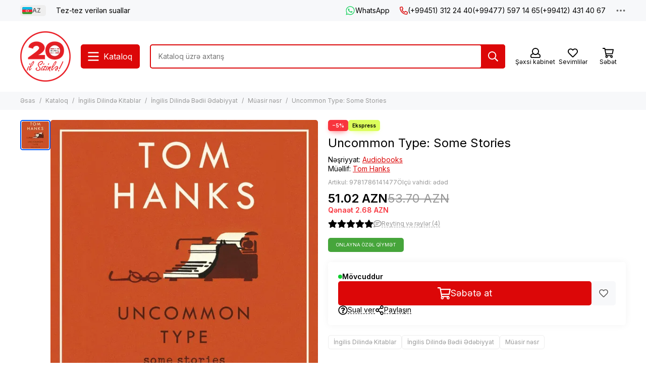

--- FILE ---
content_type: text/javascript
request_url: https://static.insales-cdn.com/assets/1/2209/6523041/1761287463/plugins.qrcode.min.js
body_size: 7650
content:
/* https://github.com/davidshimjs/qrcodejs, https://github.com/davidshimjs/qrcodejs/pull/299 */

let QRCode;!function(){function t(t){this.mode=_.MODE_8BIT_BYTE,this.data=t,this.parsedData=[];for(let e=0,i=this.data.length;e<i;e++){let o=[],r=this.data.charCodeAt(e);r>65536?(o[0]=240|(1835008&r)>>>18,o[1]=128|(258048&r)>>>12,o[2]=128|(4032&r)>>>6,o[3]=128|63&r):r>2048?(o[0]=224|(61440&r)>>>12,o[1]=128|(4032&r)>>>6,o[2]=128|63&r):r>128?(o[0]=192|(1984&r)>>>6,o[1]=128|63&r):o[0]=r,this.parsedData.push(o)}this.parsedData=Array.prototype.concat.apply([],this.parsedData),this.parsedData.length!=this.data.length&&(this.parsedData.unshift(191),this.parsedData.unshift(187),this.parsedData.unshift(239))}function e(t,e){this.typeNumber=t,this.errorCorrectLevel=e,this.modules=null,this.moduleCount=0,this.dataCache=null,this.dataList=[]}t.prototype={getLength:function(t){return this.parsedData.length},write:function(t){for(let e=0,_=this.parsedData.length;e<_;e++)t.put(this.parsedData[e],8)}},e.prototype={addData:function(e){var _=new t(e);this.dataList.push(_),this.dataCache=null},isDark:function(t,e){if(t<0||this.moduleCount<=t||e<0||this.moduleCount<=e)throw Error(t+","+e);return this.modules[t][e]},getModuleCount:function(){return this.moduleCount},make:function(){this.makeImpl(!1,this.getBestMaskPattern())},makeImpl:function(t,_){this.moduleCount=4*this.typeNumber+17,this.modules=Array(this.moduleCount);for(var i=0;i<this.moduleCount;i++){this.modules[i]=Array(this.moduleCount);for(var o=0;o<this.moduleCount;o++)this.modules[i][o]=null}this.setupPositionProbePattern(0,0),this.setupPositionProbePattern(this.moduleCount-7,0),this.setupPositionProbePattern(0,this.moduleCount-7),this.setupPositionAdjustPattern(),this.setupTimingPattern(),this.setupTypeInfo(t,_),this.typeNumber>=7&&this.setupTypeNumber(t),null==this.dataCache&&(this.dataCache=e.createData(this.typeNumber,this.errorCorrectLevel,this.dataList)),this.mapData(this.dataCache,_)},setupPositionProbePattern:function(t,e){for(var _=-1;_<=7;_++)if(!(t+_<=-1)&&!(this.moduleCount<=t+_))for(var i=-1;i<=7;i++)e+i<=-1||this.moduleCount<=e+i||(0<=_&&_<=6&&(0==i||6==i)||0<=i&&i<=6&&(0==_||6==_)||2<=_&&_<=4&&2<=i&&i<=4?this.modules[t+_][e+i]=!0:this.modules[t+_][e+i]=!1)},getBestMaskPattern:function(){for(var t=0,e=0,_=0;_<8;_++){this.makeImpl(!0,_);var i=r.getLostPoint(this);(0==_||t>i)&&(t=i,e=_)}return e},createMovieClip:function(t,e,_){var i=t.createEmptyMovieClip(e,_);this.make();for(var o=0;o<this.modules.length;o++)for(var r=1*o,n=0;n<this.modules[o].length;n++){var s=1*n;this.modules[o][n]&&(i.beginFill(0,100),i.moveTo(s,r),i.lineTo(s+1,r),i.lineTo(s+1,r+1),i.lineTo(s,r+1),i.endFill())}return i},setupTimingPattern:function(){for(var t=8;t<this.moduleCount-8;t++)null==this.modules[t][6]&&(this.modules[t][6]=t%2==0);for(var e=8;e<this.moduleCount-8;e++)null==this.modules[6][e]&&(this.modules[6][e]=e%2==0)},setupPositionAdjustPattern:function(){for(var t=r.getPatternPosition(this.typeNumber),e=0;e<t.length;e++)for(var _=0;_<t.length;_++){var i=t[e],o=t[_];if(null==this.modules[i][o])for(var n=-2;n<=2;n++)for(var s=-2;s<=2;s++)-2==n||2==n||-2==s||2==s||0==n&&0==s?this.modules[i+n][o+s]=!0:this.modules[i+n][o+s]=!1}},setupTypeNumber:function(t){for(var e=r.getBCHTypeNumber(this.typeNumber),_=0;_<18;_++){var i=!t&&(e>>_&1)==1;this.modules[Math.floor(_/3)][_%3+this.moduleCount-8-3]=i}for(var _=0;_<18;_++){var i=!t&&(e>>_&1)==1;this.modules[_%3+this.moduleCount-8-3][Math.floor(_/3)]=i}},setupTypeInfo:function(t,e){for(var _=this.errorCorrectLevel<<3|e,i=r.getBCHTypeInfo(_),o=0;o<15;o++){var n=!t&&(i>>o&1)==1;o<6?this.modules[o][8]=n:o<8?this.modules[o+1][8]=n:this.modules[this.moduleCount-15+o][8]=n}for(var o=0;o<15;o++){var n=!t&&(i>>o&1)==1;o<8?this.modules[8][this.moduleCount-o-1]=n:o<9?this.modules[8][15-o-1+1]=n:this.modules[8][15-o-1]=n}this.modules[this.moduleCount-8][8]=!t},mapData:function(t,e){for(var _=-1,i=this.moduleCount-1,o=7,n=0,s=this.moduleCount-1;s>0;s-=2)for(6==s&&s--;;){for(var a=0;a<2;a++)if(null==this.modules[i][s-a]){var $=!1;n<t.length&&($=(t[n]>>>o&1)==1),r.getMask(e,i,s-a)&&($=!$),this.modules[i][s-a]=$,-1==--o&&(n++,o=7)}if((i+=_)<0||this.moduleCount<=i){i-=_,_=-_;break}}}},e.PAD0=236,e.PAD1=17,e.createData=function(t,_,i){for(var o=l.getRSBlocks(t,_),n=new u,s=0;s<i.length;s++){var a=i[s];n.put(a.mode,4),n.put(a.getLength(),r.getLengthInBits(a.mode,t)),a.write(n)}for(var $=0,s=0;s<o.length;s++)$+=o[s].dataCount;if(n.getLengthInBits()>8*$)throw Error("code length overflow. ("+n.getLengthInBits()+">"+8*$+")");for(n.getLengthInBits()+4<=8*$&&n.put(0,4);n.getLengthInBits()%8!=0;)n.putBit(!1);for(;!(n.getLengthInBits()>=8*$)&&(n.put(e.PAD0,8),!(n.getLengthInBits()>=8*$));){n.put(e.PAD1,8)}return e.createBytes(n,o)},e.createBytes=function(t,e){for(var _=0,i=0,o=0,n=Array(e.length),s=Array(e.length),a=0;a<e.length;a++){var $=e[a].dataCount,l=e[a].totalCount-$;i=Math.max(i,$),o=Math.max(o,l),n[a]=Array($);for(var u=0;u<n[a].length;u++)n[a][u]=255&t.buffer[u+_];_+=$;var f=r.getErrorCorrectPolynomial(l),g=new h(n[a],f.getLength()-1).mod(f);s[a]=Array(f.getLength()-1);for(var u=0;u<s[a].length;u++){var d=u+g.getLength()-s[a].length;s[a][u]=d>=0?g.get(d):0}}let c=0;for(var u=0;u<e.length;u++)c+=e[u].totalCount;let p=Array(c);for(var m=0,u=0;u<i;u++)for(var a=0;a<e.length;a++)u<n[a].length&&(p[m++]=n[a][u]);for(let C=0;C<o;C++)for(var a=0;a<e.length;a++)C<s[a].length&&(p[m++]=s[a][C]);return p};var _={MODE_NUMBER:1,MODE_ALPHA_NUM:2,MODE_8BIT_BYTE:4,MODE_KANJI:8},i={L:1,M:0,Q:3,H:2},o={PATTERN000:0,PATTERN001:1,PATTERN010:2,PATTERN011:3,PATTERN100:4,PATTERN101:5,PATTERN110:6,PATTERN111:7},r={PATTERN_POSITION_TABLE:[[],[6,18],[6,22],[6,26],[6,30],[6,34],[6,22,38],[6,24,42],[6,26,46],[6,28,50],[6,30,54],[6,32,58],[6,34,62],[6,26,46,66],[6,26,48,70],[6,26,50,74],[6,30,54,78],[6,30,56,82],[6,30,58,86],[6,34,62,90],[6,28,50,72,94],[6,26,50,74,98],[6,30,54,78,102],[6,28,54,80,106],[6,32,58,84,110],[6,30,58,86,114],[6,34,62,90,118],[6,26,50,74,98,122],[6,30,54,78,102,126],[6,26,52,78,104,130],[6,30,56,82,108,134],[6,34,60,86,112,138],[6,30,58,86,114,142],[6,34,62,90,118,146],[6,30,54,78,102,126,150],[6,24,50,76,102,128,154],[6,28,54,80,106,132,158],[6,32,58,84,110,136,162],[6,26,54,82,110,138,166],[6,30,58,86,114,142,170]],G15:1335,G18:7973,G15_MASK:21522,getBCHTypeInfo:function(t){for(var e=t<<10;r.getBCHDigit(e)-r.getBCHDigit(r.G15)>=0;)e^=r.G15<<r.getBCHDigit(e)-r.getBCHDigit(r.G15);return(t<<10|e)^r.G15_MASK},getBCHTypeNumber:function(t){for(var e=t<<12;r.getBCHDigit(e)-r.getBCHDigit(r.G18)>=0;)e^=r.G18<<r.getBCHDigit(e)-r.getBCHDigit(r.G18);return t<<12|e},getBCHDigit:function(t){for(var e=0;0!=t;)e++,t>>>=1;return e},getPatternPosition:function(t){return r.PATTERN_POSITION_TABLE[t-1]},getMask:function(t,e,_){switch(t){case o.PATTERN000:return(e+_)%2==0;case o.PATTERN001:return e%2==0;case o.PATTERN010:return _%3==0;case o.PATTERN011:return(e+_)%3==0;case o.PATTERN100:return(Math.floor(e/2)+Math.floor(_/3))%2==0;case o.PATTERN101:return e*_%2+e*_%3==0;case o.PATTERN110:return(e*_%2+e*_%3)%2==0;case o.PATTERN111:return(e*_%3+(e+_)%2)%2==0;default:throw Error("bad maskPattern:"+t)}},getErrorCorrectPolynomial:function(t){for(var e=new h([1],0),_=0;_<t;_++)e=e.multiply(new h([1,n.gexp(_)],0));return e},getLengthInBits:function(t,e){if(1<=e&&e<10)switch(t){case _.MODE_NUMBER:return 10;case _.MODE_ALPHA_NUM:return 9;case _.MODE_8BIT_BYTE:case _.MODE_KANJI:return 8;default:throw Error("mode:"+t)}else if(e<27)switch(t){case _.MODE_NUMBER:return 12;case _.MODE_ALPHA_NUM:return 11;case _.MODE_8BIT_BYTE:return 16;case _.MODE_KANJI:return 10;default:throw Error("mode:"+t)}else if(e<41)switch(t){case _.MODE_NUMBER:return 14;case _.MODE_ALPHA_NUM:return 13;case _.MODE_8BIT_BYTE:return 16;case _.MODE_KANJI:return 12;default:throw Error("mode:"+t)}else throw Error("type:"+e)},getLostPoint:function(t){for(var e=t.getModuleCount(),_=0,i=0;i<e;i++)for(var o=0;o<e;o++){for(var r=0,n=t.isDark(i,o),s=-1;s<=1;s++)if(!(i+s<0)&&!(e<=i+s))for(var a=-1;a<=1;a++)!(o+a<0)&&!(e<=o+a)&&(0!=s||0!=a)&&n==t.isDark(i+s,o+a)&&r++;r>5&&(_+=3+r-5)}for(let $=0;$<e-1;$++)for(let h=0;h<e-1;h++){let l=0;t.isDark($,h)&&l++,t.isDark($+1,h)&&l++,t.isDark($,h+1)&&l++,t.isDark($+1,h+1)&&l++,(0==l||4==l)&&(_+=3)}for(let u=0;u<e;u++)for(let f=0;f<e-6;f++)t.isDark(u,f)&&!t.isDark(u,f+1)&&t.isDark(u,f+2)&&t.isDark(u,f+3)&&t.isDark(u,f+4)&&!t.isDark(u,f+5)&&t.isDark(u,f+6)&&(_+=40);for(let g=0;g<e;g++)for(let d=0;d<e-6;d++)t.isDark(d,g)&&!t.isDark(d+1,g)&&t.isDark(d+2,g)&&t.isDark(d+3,g)&&t.isDark(d+4,g)&&!t.isDark(d+5,g)&&t.isDark(d+6,g)&&(_+=40);let c=0;for(var o=0;o<e;o++)for(let p=0;p<e;p++)t.isDark(p,o)&&c++;return _+10*(Math.abs(100*c/e/e-50)/5)}};let n={glog:function(t){if(t<1)throw Error("glog("+t+")");return n.LOG_TABLE[t]},gexp:function(t){for(;t<0;)t+=255;for(;t>=256;)t-=255;return n.EXP_TABLE[t]},EXP_TABLE:Array(256),LOG_TABLE:Array(256)};for(var s=0;s<8;s++)n.EXP_TABLE[s]=1<<s;for(let a=8;a<256;a++)n.EXP_TABLE[a]=n.EXP_TABLE[a-4]^n.EXP_TABLE[a-5]^n.EXP_TABLE[a-6]^n.EXP_TABLE[a-8];for(let $=0;$<255;$++)n.LOG_TABLE[n.EXP_TABLE[$]]=$;function h(t,e){if(void 0==t.length)throw Error(t.length+"/"+e);let _=0;for(;_<t.length&&0==t[_];)_++;this.num=Array(t.length-_+e);for(let i=0;i<t.length-_;i++)this.num[i]=t[i+_]}function l(t,e){this.totalCount=t,this.dataCount=e}function u(){this.buffer=[],this.length=0}h.prototype={get:function(t){return this.num[t]},getLength:function(){return this.num.length},multiply:function(t){for(var e=Array(this.getLength()+t.getLength()-1),_=0;_<this.getLength();_++)for(var i=0;i<t.getLength();i++)e[_+i]^=n.gexp(n.glog(this.get(_))+n.glog(t.get(i)));return new h(e,0)},mod:function(t){if(this.getLength()-t.getLength()<0)return this;let e=n.glog(this.get(0))-n.glog(t.get(0)),_=Array(this.getLength());for(let i=0;i<this.getLength();i++)_[i]=this.get(i);for(let o=0;o<t.getLength();o++)_[o]^=n.gexp(n.glog(t.get(o))+e);return new h(_,0).mod(t)}},l.RS_BLOCK_TABLE=[[1,26,19],[1,26,16],[1,26,13],[1,26,9],[1,44,34],[1,44,28],[1,44,22],[1,44,16],[1,70,55],[1,70,44],[2,35,17],[2,35,13],[1,100,80],[2,50,32],[2,50,24],[4,25,9],[1,134,108],[2,67,43],[2,33,15,2,34,16],[2,33,11,2,34,12],[2,86,68],[4,43,27],[4,43,19],[4,43,15],[2,98,78],[4,49,31],[2,32,14,4,33,15],[4,39,13,1,40,14],[2,121,97],[2,60,38,2,61,39],[4,40,18,2,41,19],[4,40,14,2,41,15],[2,146,116],[3,58,36,2,59,37],[4,36,16,4,37,17],[4,36,12,4,37,13],[2,86,68,2,87,69],[4,69,43,1,70,44],[6,43,19,2,44,20],[6,43,15,2,44,16],[4,101,81],[1,80,50,4,81,51],[4,50,22,4,51,23],[3,36,12,8,37,13],[2,116,92,2,117,93],[6,58,36,2,59,37],[4,46,20,6,47,21],[7,42,14,4,43,15],[4,133,107],[8,59,37,1,60,38],[8,44,20,4,45,21],[12,33,11,4,34,12],[3,145,115,1,146,116],[4,64,40,5,65,41],[11,36,16,5,37,17],[11,36,12,5,37,13],[5,109,87,1,110,88],[5,65,41,5,66,42],[5,54,24,7,55,25],[11,36,12],[5,122,98,1,123,99],[7,73,45,3,74,46],[15,43,19,2,44,20],[3,45,15,13,46,16],[1,135,107,5,136,108],[10,74,46,1,75,47],[1,50,22,15,51,23],[2,42,14,17,43,15],[5,150,120,1,151,121],[9,69,43,4,70,44],[17,50,22,1,51,23],[2,42,14,19,43,15],[3,141,113,4,142,114],[3,70,44,11,71,45],[17,47,21,4,48,22],[9,39,13,16,40,14],[3,135,107,5,136,108],[3,67,41,13,68,42],[15,54,24,5,55,25],[15,43,15,10,44,16],[4,144,116,4,145,117],[17,68,42],[17,50,22,6,51,23],[19,46,16,6,47,17],[2,139,111,7,140,112],[17,74,46],[7,54,24,16,55,25],[34,37,13],[4,151,121,5,152,122],[4,75,47,14,76,48],[11,54,24,14,55,25],[16,45,15,14,46,16],[6,147,117,4,148,118],[6,73,45,14,74,46],[11,54,24,16,55,25],[30,46,16,2,47,17],[8,132,106,4,133,107],[8,75,47,13,76,48],[7,54,24,22,55,25],[22,45,15,13,46,16],[10,142,114,2,143,115],[19,74,46,4,75,47],[28,50,22,6,51,23],[33,46,16,4,47,17],[8,152,122,4,153,123],[22,73,45,3,74,46],[8,53,23,26,54,24],[12,45,15,28,46,16],[3,147,117,10,148,118],[3,73,45,23,74,46],[4,54,24,31,55,25],[11,45,15,31,46,16],[7,146,116,7,147,117],[21,73,45,7,74,46],[1,53,23,37,54,24],[19,45,15,26,46,16],[5,145,115,10,146,116],[19,75,47,10,76,48],[15,54,24,25,55,25],[23,45,15,25,46,16],[13,145,115,3,146,116],[2,74,46,29,75,47],[42,54,24,1,55,25],[23,45,15,28,46,16],[17,145,115],[10,74,46,23,75,47],[10,54,24,35,55,25],[19,45,15,35,46,16],[17,145,115,1,146,116],[14,74,46,21,75,47],[29,54,24,19,55,25],[11,45,15,46,46,16],[13,145,115,6,146,116],[14,74,46,23,75,47],[44,54,24,7,55,25],[59,46,16,1,47,17],[12,151,121,7,152,122],[12,75,47,26,76,48],[39,54,24,14,55,25],[22,45,15,41,46,16],[6,151,121,14,152,122],[6,75,47,34,76,48],[46,54,24,10,55,25],[2,45,15,64,46,16],[17,152,122,4,153,123],[29,74,46,14,75,47],[49,54,24,10,55,25],[24,45,15,46,46,16],[4,152,122,18,153,123],[13,74,46,32,75,47],[48,54,24,14,55,25],[42,45,15,32,46,16],[20,147,117,4,148,118],[40,75,47,7,76,48],[43,54,24,22,55,25],[10,45,15,67,46,16],[19,148,118,6,149,119],[18,75,47,31,76,48],[34,54,24,34,55,25],[20,45,15,61,46,16]],l.getRSBlocks=function(t,e){var _=l.getRsBlockTable(t,e);if(void 0==_)throw Error("bad rs block @ typeNumber:"+t+"/errorCorrectLevel:"+e);let i=_.length/3,o=[];for(let r=0;r<i;r++){let n=_[3*r+0],s=_[3*r+1];for(var a=_[3*r+2],$=0;$<n;$++)o.push(new l(s,a))}return o},l.getRsBlockTable=function(t,e){switch(e){case i.L:return l.RS_BLOCK_TABLE[(t-1)*4+0];case i.M:return l.RS_BLOCK_TABLE[(t-1)*4+1];case i.Q:return l.RS_BLOCK_TABLE[(t-1)*4+2];case i.H:return l.RS_BLOCK_TABLE[(t-1)*4+3];default:return}},u.prototype={get:function(t){let e=Math.floor(t/8);return(this.buffer[e]>>>7-t%8&1)==1},put:function(t,e){for(var _=0;_<e;_++)this.putBit((t>>>e-_-1&1)==1)},getLengthInBits:function(){return this.length},putBit:function(t){var e=Math.floor(this.length/8);this.buffer.length<=e&&this.buffer.push(0),t&&(this.buffer[e]|=128>>>this.length%8),this.length++}};let f=[[17,14,11,7],[32,26,20,14],[53,42,32,24],[78,62,46,34],[106,84,60,44],[134,106,74,58],[154,122,86,64],[192,152,108,84],[230,180,130,98],[271,213,151,119],[321,251,177,137],[367,287,203,155],[425,331,241,177],[458,362,258,194],[520,412,292,220],[586,450,322,250],[644,504,364,280],[718,560,394,310],[792,624,442,338],[858,666,482,382],[929,711,509,403],[1003,779,565,439],[1091,857,611,461],[1171,911,661,511],[1273,997,715,535],[1367,1059,751,593],[1465,1125,805,625],[1528,1190,868,658],[1628,1264,908,698],[1732,1370,982,742],[1840,1452,1030,790],[1952,1538,1112,842],[2068,1628,1168,898],[2188,1722,1228,958],[2303,1809,1283,983],[2431,1911,1351,1051],[2563,1989,1423,1093],[2699,2099,1499,1139],[2809,2213,1579,1219],[2953,2331,1663,1273]];function g(){let t=!1,e=navigator.userAgent;if(/android/i.test(e)){t=!0;let _=e.toString().match(/android ([0-9]\.[0-9])/i);_&&_[1]&&(t=parseFloat(_[1]))}return t}let d,c=((d=function(t,e){this._el=t,this._htOption=e}).prototype.draw=function(t){let e=this._htOption,_=this._el,i=t.getModuleCount();function o(t,e){let _=document.createElementNS("http://www.w3.org/2000/svg",t);for(let i in e)e.hasOwnProperty(i)&&_.setAttribute(i,e[i]);return _}e.width,e.height,this.clear();let r=o("svg",{viewBox:"0 0 "+String(i)+" "+String(i),width:"100%",height:"100%",fill:e.colorLight});r.setAttributeNS("http://www.w3.org/2000/xmlns/","xmlns:xlink","http://www.w3.org/1999/xlink"),_.appendChild(r),r.appendChild(o("rect",{fill:e.colorLight,width:"100%",height:"100%"})),r.appendChild(o("rect",{fill:e.colorDark,width:"1",height:"1",id:"template"}));for(let n=0;n<i;n++)for(let s=0;s<i;s++)if(t.isDark(n,s)){let a=o("use",{x:String(s),y:String(n)});a.setAttributeNS("http://www.w3.org/1999/xlink","href","#template"),r.appendChild(a)}},d.prototype.clear=function(){for(;this._el.hasChildNodes();)this._el.removeChild(this._el.lastChild)},d),p,m="svg"===document.documentElement.tagName.toLowerCase()?c:"undefined"!=typeof CanvasRenderingContext2D?function(){function t(){this._elImage.src=this._elCanvas.toDataURL("image/png"),this._elImage.style.display="block",this._elCanvas.style.display="none"}if(this._android&&this._android<=2.1){let e=1/window.devicePixelRatio,_=CanvasRenderingContext2D.prototype.drawImage;CanvasRenderingContext2D.prototype.drawImage=function(t,i,o,r,n,s,a,$,h){if("nodeName"in t&&/img/i.test(t.nodeName))for(var l=arguments.length-1;l>=1;l--)arguments[l]=arguments[l]*e;else void 0===$&&(arguments[1]*=e,arguments[2]*=e,arguments[3]*=e,arguments[4]*=e);_.apply(this,arguments)}}function i(t,e){var _=this;if(_._fFail=e,_._fSuccess=t,null===_._bSupportDataURI){var i=document.createElement("img"),o=function(){_._bSupportDataURI=!1,_._fFail&&_._fFail.call(_)},r=function(){_._bSupportDataURI=!0,_._fSuccess&&_._fSuccess.call(_)};i.onabort=o,i.onerror=o,i.onload=r,i.src="[data-uri]";return}!0===_._bSupportDataURI&&_._fSuccess?_._fSuccess.call(_):!1===_._bSupportDataURI&&_._fFail&&_._fFail.call(_)}var o=function(t,e){this._bIsPainted=!1,this._android=g(),this._htOption=e,this._elCanvas=document.createElement("canvas"),this._elCanvas.width=e.width,this._elCanvas.height=e.height,t.appendChild(this._elCanvas),this._el=t,this._oContext=this._elCanvas.getContext("2d"),this._bIsPainted=!1,this._elImage=document.createElement("img"),this._elImage.alt="Scan me!",this._elImage.style.display="none",this._el.appendChild(this._elImage),this._bSupportDataURI=null};return o.prototype.draw=function(t){var e=this._elImage,_=this._oContext,i=this._htOption,o=t.getModuleCount(),r=i.width/o,n=i.height/o,s=Math.round(r),a=Math.round(n);e.style.display="none",this.clear();for(var $=0;$<o;$++)for(var h=0;h<o;h++){var l=t.isDark($,h),u=h*r,f=$*n;_.strokeStyle=l?i.colorDark:i.colorLight,_.lineWidth=1,_.fillStyle=l?i.colorDark:i.colorLight,_.fillRect(u,f,r,n),_.strokeRect(Math.floor(u)+.5,Math.floor(f)+.5,s,a),_.strokeRect(Math.ceil(u)-.5,Math.ceil(f)-.5,s,a)}this._bIsPainted=!0},o.prototype.makeImage=function(){this._bIsPainted&&i.call(this,t)},o.prototype.isPainted=function(){return this._bIsPainted},o.prototype.clear=function(){this._oContext.clearRect(0,0,this._elCanvas.width,this._elCanvas.height),this._bIsPainted=!1},o.prototype.round=function(t){return t?Math.floor(1e3*t)/1e3:t},o}():((p=function(t,e){this._el=t,this._htOption=e}).prototype.draw=function(t){let e=this._htOption,_=this._el,i=t.getModuleCount(),o=Math.floor(e.width/i),r=Math.floor(e.height/i),n=['<table style="border:0;border-collapse:collapse;">'];for(let s=0;s<i;s++){n.push("<tr>");for(let a=0;a<i;a++)n.push('<td style="border:0;border-collapse:collapse;padding:0;margin:0;width:'+o+"px;height:"+r+"px;background-color:"+(t.isDark(s,a)?e.colorDark:e.colorLight)+';"></td>');n.push("</tr>")}n.push("</table>"),_.innerHTML=n.join("");let $=_.childNodes[0],h=(e.width-$.offsetWidth)/2,l=(e.height-$.offsetHeight)/2;h>0&&l>0&&($.style.margin=l+"px "+h+"px")},p.prototype.clear=function(){this._el.innerHTML=""},p);(QRCode=function(t,e){if(this._htOption={width:256,height:256,typeNumber:4,colorDark:"#000000",colorLight:"#ffffff",correctLevel:i.H},"string"==typeof e&&(e={text:e}),e)for(var _ in e)this._htOption[_]=e[_];"string"==typeof t&&(t=document.getElementById(t)),this._htOption.useSVG&&(m=c),this._android=g(),this._el=t,this._oQRCode=null,this._oDrawing=new m(this._el,this._htOption),this._htOption.text&&this.makeCode(this._htOption.text)}).prototype.makeCode=function(t){this._oQRCode=new e(function t(e,_){for(var o,r,n=1,s=(o=e,r=encodeURI(o).toString().replace(/\%[0-9a-fA-F]{2}/g,"a"),r.length+(r.length!=o?3:0)),a=0,$=f.length;a<=$;a++){var h=0;switch(_){case i.L:h=f[a][0];break;case i.M:h=f[a][1];break;case i.Q:h=f[a][2];break;case i.H:h=f[a][3]}if(s<=h)break;n++}if(n>f.length)throw Error("Too long data");return n}(t,this._htOption.correctLevel),this._htOption.correctLevel),this._oQRCode.addData(t),this._oQRCode.make(),this._el.title=t,this._oDrawing.draw(this._oQRCode),this.makeImage()},QRCode.prototype.makeImage=function(){"function"==typeof this._oDrawing.makeImage&&(!this._android||this._android>=3)&&this._oDrawing.makeImage()},QRCode.prototype.clear=function(){this._oDrawing.clear()},QRCode.CorrectLevel=i}();


--- FILE ---
content_type: text/javascript
request_url: https://static.insales-cdn.com/assets/1/2209/6523041/1761287463/modules.favorites.js
body_size: 536
content:
$(document).ready(() => {

	$(document).on('click', '[data-ui-favorites-trigger]', function () {
		$(this).toggleClass('favorites-not-added favorites-added')
	})

	$(document).on('click', '[data-ui-favorites-delete]', function (e) {
		$(this).prop('disabled', true).find('svg').replaceWith('<svg xmlns="http://www.w3.org/2000/svg" viewBox="0 0 512 512" class="svg-icon" data-icon="spinner"><path fill="currentColor" d="m460.1 373.8-20.8-12a12 12 0 0 1-4.7-15.8 200.4 200.4 0 0 0-5.4-190 200.4 200.4 0 0 0-161.8-99.7 12 12 0 0 1-11.4-12v-24a12 12 0 0 1 12.7-12A248.5 248.5 0 0 1 470.8 132c42 72.7 44 162.3 6 236.8a12 12 0 0 1-16.7 5z"/></svg>')
	})

	EventBus.subscribe('update_items:insales:favorites_products', (data) => {
		$('.js-toolbar-favorites').html(templateLodashRender(data, 'toolbar-favorites'))
		if (Site.template == 'favorite') {
			if (data.products.length > 0) {
				if (data.action.method == 'remove_item') {
					$('.js-page-favorites [data-product-id="' + data.action.item + '"]').remove()
				}
			} else {
				$('.js-page-favorites').html(templateLodashRender(data, 'page-favorites'))
			}
		}
		if (data.products.length > 0) {
			$('.js-toolbar-favorites-header').html('(' + data.products.length + ' ' + declOfNum(data.products.length) + ')').show()
		} else {
			$('.js-toolbar-favorites-header').hide()
		}
	})

	EventBus.subscribe('overload:insales:favorites_products', () => {
		msg.show(templateLodashRender({}, 'toolbar-favorites-error'))
		FavoritesProducts.update()
	})

})
;


--- FILE ---
content_type: text/javascript
request_url: https://static.insales-cdn.com/assets/1/2209/6523041/1761287463/modules.fastsearch.js
body_size: 826
content:
$(document).ready(() => {

	let search = $('.js-search-input')

	search.on('focus', () => {
		$('body').addClass('is-search-focus')
	})

	$(document).on('click', (e) => {
		if ($('body').hasClass('is-search-focus')) {
			if ($(e.target).closest('.search').length == 0) {
				$('body').removeClass('is-search-focus')
				search.blur()
			}
		}
	})

	search.each(function () {
		let serachItem = $(this)
		serachItem.autocomplete({
			serviceUrl: '/search.json',
			paramName: 'q',
			params: {
				page_size: 20,
				lang: Site.locale
			},
			dataType: 'json',
			deferRequestBy: 300,
			preserveInput: true,
			noCache: true,
			appendTo: serachItem.closest('form').find('.js-search-results'),
			minChars: 0,
			showNoSuggestionNotice: true,
			preventBadQueries: false,
			noSuggestionNotice: templateLodashRender({}, 'search-empty'),
			transformResult: (response) => {
				return {
					suggestions: $.map(response, (dataItem) => {
						return {
							value: _.escape(dataItem.title),
							data: {
								url: dataItem.url + ((Site.locale_not_default) ? '?lang=' + Site.locale + '' : ''),
								price_min: dataItem.price_min,
								price_max: dataItem.price_max,
								image: dataItem.first_image.thumb_url
							}
						}
					})
				}
			},
			formatResult: (suggestions, currentValue) => {
				suggestions.value = suggestions.value.replace(new RegExp('(?![^&;]+;)(?!<[^<>]*)(' + serachItem.devbridgeAutocomplete().currentValue + ')(?![^<>]*>)(?![^&;]+;)', 'gi'), '<strong>$1</strong>')
				return templateLodashRender(suggestions, 'search-results')
			},
			onSearchStart: (params) => {
				serachItem.addClass('in-progress')
			},
			onSearchComplete: (query, suggestions) => {
				serachItem.removeClass('in-progress')
				if (suggestions.length == 0) {
					if (query != '') {
						serachItem.closest('form').find('.autocomplete-no-suggestion').show()
					} else {
						serachItem.closest('form').find('.autocomplete-no-suggestion').hide()
					}
				}
			},
			beforeRender: (container, suggestions) => {
				$('.autocomplete-suggestions-total').remove()
				if (suggestions.length > 0) {
					$(container).parent().append(templateLodashRender({
						count: suggestions.length
					}, 'search-total'))
				}
			}
		})
	})

	$('.search-mobile .js-search-results').on('touchmove', () => {
		$('.search-mobile .js-search-input').blur()
	})

})
;
